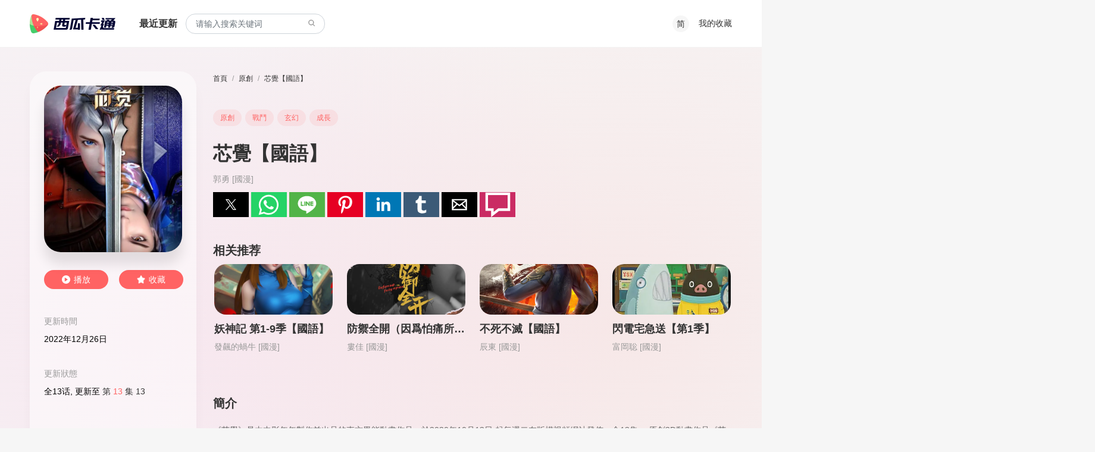

--- FILE ---
content_type: text/html; charset=utf-8
request_url: https://www.xgcartoon.com/detail/xinjueguoyu-guoyong
body_size: 20718
content:
<!doctype html>
<html ⚡ data-n-head-ssr lang="en" amp data-n-head="%7B%22lang%22:%7B%22ssr%22:%22en%22%7D,%22amp%22:%7B%22ssr%22:true%7D%7D">
<head>
    <meta data-n-head="ssr" charset="utf-8"><meta data-n-head="ssr" name="viewport" content="width=device-width, initial-scale=1.0, shrink-to-fit=no, maximum-scale=1.0, user-scalable=no"><meta data-n-head="ssr" name="format-detection" content="telephone=no"><meta data-n-head="ssr" data-hid="description" name="description" content="芯覺【國語】 郭勇作品，原創動漫，戰鬥動漫，玄幻動漫，成長動漫，高清卡通動漫免費在線看，盡在西瓜卡通。"><meta data-n-head="ssr" data-hid="keywords" name="keywords" content=""><title>🍚芯覺【國語】 免費高清卡通動漫在線看 - 西瓜卡通</title><link data-n-head="ssr" rel="apple-touch-icon" sizes="180x180" href="/xgct/icon/apple-touch-icon.png"><link data-n-head="ssr" rel="icon" type="image/x-icon" href="/xgct/icon/favicon.ico"><link data-n-head="ssr" rel="icon" type="image/png" sizes="16x16" href="/xgct/icon/favicon-16x16.png"><link data-n-head="ssr" rel="icon" type="image/png" sizes="32x32" href="/xgct/icon/favicon-32x32.png"><link data-n-head="ssr" rel="manifest" href="/xgct/icon/site.webmanifest"><link data-n-head="ssr" rel="mask-icon" href="/xgct/icon/safari-pinned-tab.svg" color="#5bbad5"><link data-n-head="ssr" rel="canonical" data-hid="canonical" href="https://www.xgcartoon.com/detail/xinjueguoyu-guoyong"><style amp-custom data-n-head="ssr" type="text/css" data-hid="amp-custom">.container{width:100%;padding-right:10px;padding-left:10px;margin-right:auto;margin-left:auto}@media(min-width: 576px){.container{max-width:540px}}@media(min-width: 768px){.container{max-width:720px}}@media(min-width: 992px){.container{max-width:960px}}@media(min-width: 1200px){.container{max-width:1200px}}.container-fluid,.container-xl,.container-lg,.container-md,.container-sm{width:100%;padding-right:10px;padding-left:10px;margin-right:auto;margin-left:auto}@media(min-width: 576px){.container-sm,.container{max-width:540px}}@media(min-width: 768px){.container-md,.container-sm,.container{max-width:720px}}@media(min-width: 992px){.container-lg,.container-md,.container-sm,.container{max-width:960px}}@media(min-width: 1200px){.container-xl,.container-lg,.container-md,.container-sm,.container{max-width:1200px}}.row{display:flex;flex-wrap:wrap;margin-right:-10px;margin-left:-10px}.no-gutters{margin-right:0;margin-left:0}.no-gutters>.col,.no-gutters>[class*=col-]{padding-right:0;padding-left:0}.col-xl,.col-xl-auto,.col-xl-12,.col-xl-11,.col-xl-10,.col-xl-9,.col-xl-8,.col-xl-7,.col-xl-6,.col-xl-5,.col-xl-4,.col-xl-3,.col-xl-2,.col-xl-1,.col-lg,.col-lg-auto,.col-lg-12,.col-lg-11,.col-lg-10,.col-lg-9,.col-lg-8,.col-lg-7,.col-lg-6,.col-lg-5,.col-lg-4,.col-lg-3,.col-lg-2,.col-lg-1,.col-md,.col-md-auto,.col-md-12,.col-md-11,.col-md-10,.col-md-9,.col-md-8,.col-md-7,.col-md-6,.col-md-5,.col-md-4,.col-md-3,.col-md-2,.col-md-1,.col-sm,.col-sm-auto,.col-sm-12,.col-sm-11,.col-sm-10,.col-sm-9,.col-sm-8,.col-sm-7,.col-sm-6,.col-sm-5,.col-sm-4,.col-sm-3,.col-sm-2,.col-sm-1,.col,.col-auto,.col-12,.col-11,.col-10,.col-9,.col-8,.col-7,.col-6,.col-5,.col-4,.col-3,.col-2,.col-1{position:relative;width:100%;padding-right:10px;padding-left:10px}.col{flex-basis:0;flex-grow:1;max-width:100%}.row-cols-1>*{flex:0 0 100%;max-width:100%}.row-cols-2>*{flex:0 0 50%;max-width:50%}.row-cols-3>*{flex:0 0 33.3333333333%;max-width:33.3333333333%}.row-cols-4>*{flex:0 0 25%;max-width:25%}.row-cols-5>*{flex:0 0 20%;max-width:20%}.row-cols-6>*{flex:0 0 16.6666666667%;max-width:16.6666666667%}.col-auto{flex:0 0 auto;width:auto;max-width:100%}.col-1{flex:0 0 8.3333333333%;max-width:8.3333333333%}.col-2{flex:0 0 16.6666666667%;max-width:16.6666666667%}.col-3{flex:0 0 25%;max-width:25%}.col-4{flex:0 0 33.3333333333%;max-width:33.3333333333%}.col-5{flex:0 0 41.6666666667%;max-width:41.6666666667%}.col-6{flex:0 0 50%;max-width:50%}.col-7{flex:0 0 58.3333333333%;max-width:58.3333333333%}.col-8{flex:0 0 66.6666666667%;max-width:66.6666666667%}.col-9{flex:0 0 75%;max-width:75%}.col-10{flex:0 0 83.3333333333%;max-width:83.3333333333%}.col-11{flex:0 0 91.6666666667%;max-width:91.6666666667%}.col-12{flex:0 0 100%;max-width:100%}.order-first{order:-1}.order-last{order:13}.order-0{order:0}.order-1{order:1}.order-2{order:2}.order-3{order:3}.order-4{order:4}.order-5{order:5}.order-6{order:6}.order-7{order:7}.order-8{order:8}.order-9{order:9}.order-10{order:10}.order-11{order:11}.order-12{order:12}.offset-1{margin-left:8.3333333333%}.offset-2{margin-left:16.6666666667%}.offset-3{margin-left:25%}.offset-4{margin-left:33.3333333333%}.offset-5{margin-left:41.6666666667%}.offset-6{margin-left:50%}.offset-7{margin-left:58.3333333333%}.offset-8{margin-left:66.6666666667%}.offset-9{margin-left:75%}.offset-10{margin-left:83.3333333333%}.offset-11{margin-left:91.6666666667%}@media(min-width: 576px){.col-sm{flex-basis:0;flex-grow:1;max-width:100%}.row-cols-sm-1>*{flex:0 0 100%;max-width:100%}.row-cols-sm-2>*{flex:0 0 50%;max-width:50%}.row-cols-sm-3>*{flex:0 0 33.3333333333%;max-width:33.3333333333%}.row-cols-sm-4>*{flex:0 0 25%;max-width:25%}.row-cols-sm-5>*{flex:0 0 20%;max-width:20%}.row-cols-sm-6>*{flex:0 0 16.6666666667%;max-width:16.6666666667%}.col-sm-auto{flex:0 0 auto;width:auto;max-width:100%}.col-sm-1{flex:0 0 8.3333333333%;max-width:8.3333333333%}.col-sm-2{flex:0 0 16.6666666667%;max-width:16.6666666667%}.col-sm-3{flex:0 0 25%;max-width:25%}.col-sm-4{flex:0 0 33.3333333333%;max-width:33.3333333333%}.col-sm-5{flex:0 0 41.6666666667%;max-width:41.6666666667%}.col-sm-6{flex:0 0 50%;max-width:50%}.col-sm-7{flex:0 0 58.3333333333%;max-width:58.3333333333%}.col-sm-8{flex:0 0 66.6666666667%;max-width:66.6666666667%}.col-sm-9{flex:0 0 75%;max-width:75%}.col-sm-10{flex:0 0 83.3333333333%;max-width:83.3333333333%}.col-sm-11{flex:0 0 91.6666666667%;max-width:91.6666666667%}.col-sm-12{flex:0 0 100%;max-width:100%}.order-sm-first{order:-1}.order-sm-last{order:13}.order-sm-0{order:0}.order-sm-1{order:1}.order-sm-2{order:2}.order-sm-3{order:3}.order-sm-4{order:4}.order-sm-5{order:5}.order-sm-6{order:6}.order-sm-7{order:7}.order-sm-8{order:8}.order-sm-9{order:9}.order-sm-10{order:10}.order-sm-11{order:11}.order-sm-12{order:12}.offset-sm-0{margin-left:0}.offset-sm-1{margin-left:8.3333333333%}.offset-sm-2{margin-left:16.6666666667%}.offset-sm-3{margin-left:25%}.offset-sm-4{margin-left:33.3333333333%}.offset-sm-5{margin-left:41.6666666667%}.offset-sm-6{margin-left:50%}.offset-sm-7{margin-left:58.3333333333%}.offset-sm-8{margin-left:66.6666666667%}.offset-sm-9{margin-left:75%}.offset-sm-10{margin-left:83.3333333333%}.offset-sm-11{margin-left:91.6666666667%}}@media(min-width: 768px){.col-md{flex-basis:0;flex-grow:1;max-width:100%}.row-cols-md-1>*{flex:0 0 100%;max-width:100%}.row-cols-md-2>*{flex:0 0 50%;max-width:50%}.row-cols-md-3>*{flex:0 0 33.3333333333%;max-width:33.3333333333%}.row-cols-md-4>*{flex:0 0 25%;max-width:25%}.row-cols-md-5>*{flex:0 0 20%;max-width:20%}.row-cols-md-6>*{flex:0 0 16.6666666667%;max-width:16.6666666667%}.col-md-auto{flex:0 0 auto;width:auto;max-width:100%}.col-md-1{flex:0 0 8.3333333333%;max-width:8.3333333333%}.col-md-2{flex:0 0 16.6666666667%;max-width:16.6666666667%}.col-md-3{flex:0 0 25%;max-width:25%}.col-md-4{flex:0 0 33.3333333333%;max-width:33.3333333333%}.col-md-5{flex:0 0 41.6666666667%;max-width:41.6666666667%}.col-md-6{flex:0 0 50%;max-width:50%}.col-md-7{flex:0 0 58.3333333333%;max-width:58.3333333333%}.col-md-8{flex:0 0 66.6666666667%;max-width:66.6666666667%}.col-md-9{flex:0 0 75%;max-width:75%}.col-md-10{flex:0 0 83.3333333333%;max-width:83.3333333333%}.col-md-11{flex:0 0 91.6666666667%;max-width:91.6666666667%}.col-md-12{flex:0 0 100%;max-width:100%}.order-md-first{order:-1}.order-md-last{order:13}.order-md-0{order:0}.order-md-1{order:1}.order-md-2{order:2}.order-md-3{order:3}.order-md-4{order:4}.order-md-5{order:5}.order-md-6{order:6}.order-md-7{order:7}.order-md-8{order:8}.order-md-9{order:9}.order-md-10{order:10}.order-md-11{order:11}.order-md-12{order:12}.offset-md-0{margin-left:0}.offset-md-1{margin-left:8.3333333333%}.offset-md-2{margin-left:16.6666666667%}.offset-md-3{margin-left:25%}.offset-md-4{margin-left:33.3333333333%}.offset-md-5{margin-left:41.6666666667%}.offset-md-6{margin-left:50%}.offset-md-7{margin-left:58.3333333333%}.offset-md-8{margin-left:66.6666666667%}.offset-md-9{margin-left:75%}.offset-md-10{margin-left:83.3333333333%}.offset-md-11{margin-left:91.6666666667%}}@media(min-width: 992px){.col-lg{flex-basis:0;flex-grow:1;max-width:100%}.row-cols-lg-1>*{flex:0 0 100%;max-width:100%}.row-cols-lg-2>*{flex:0 0 50%;max-width:50%}.row-cols-lg-3>*{flex:0 0 33.3333333333%;max-width:33.3333333333%}.row-cols-lg-4>*{flex:0 0 25%;max-width:25%}.row-cols-lg-5>*{flex:0 0 20%;max-width:20%}.row-cols-lg-6>*{flex:0 0 16.6666666667%;max-width:16.6666666667%}.col-lg-auto{flex:0 0 auto;width:auto;max-width:100%}.col-lg-1{flex:0 0 8.3333333333%;max-width:8.3333333333%}.col-lg-2{flex:0 0 16.6666666667%;max-width:16.6666666667%}.col-lg-3{flex:0 0 25%;max-width:25%}.col-lg-4{flex:0 0 33.3333333333%;max-width:33.3333333333%}.col-lg-5{flex:0 0 41.6666666667%;max-width:41.6666666667%}.col-lg-6{flex:0 0 50%;max-width:50%}.col-lg-7{flex:0 0 58.3333333333%;max-width:58.3333333333%}.col-lg-8{flex:0 0 66.6666666667%;max-width:66.6666666667%}.col-lg-9{flex:0 0 75%;max-width:75%}.col-lg-10{flex:0 0 83.3333333333%;max-width:83.3333333333%}.col-lg-11{flex:0 0 91.6666666667%;max-width:91.6666666667%}.col-lg-12{flex:0 0 100%;max-width:100%}.order-lg-first{order:-1}.order-lg-last{order:13}.order-lg-0{order:0}.order-lg-1{order:1}.order-lg-2{order:2}.order-lg-3{order:3}.order-lg-4{order:4}.order-lg-5{order:5}.order-lg-6{order:6}.order-lg-7{order:7}.order-lg-8{order:8}.order-lg-9{order:9}.order-lg-10{order:10}.order-lg-11{order:11}.order-lg-12{order:12}.offset-lg-0{margin-left:0}.offset-lg-1{margin-left:8.3333333333%}.offset-lg-2{margin-left:16.6666666667%}.offset-lg-3{margin-left:25%}.offset-lg-4{margin-left:33.3333333333%}.offset-lg-5{margin-left:41.6666666667%}.offset-lg-6{margin-left:50%}.offset-lg-7{margin-left:58.3333333333%}.offset-lg-8{margin-left:66.6666666667%}.offset-lg-9{margin-left:75%}.offset-lg-10{margin-left:83.3333333333%}.offset-lg-11{margin-left:91.6666666667%}}@media(min-width: 1200px){.col-xl{flex-basis:0;flex-grow:1;max-width:100%}.row-cols-xl-1>*{flex:0 0 100%;max-width:100%}.row-cols-xl-2>*{flex:0 0 50%;max-width:50%}.row-cols-xl-3>*{flex:0 0 33.3333333333%;max-width:33.3333333333%}.row-cols-xl-4>*{flex:0 0 25%;max-width:25%}.row-cols-xl-5>*{flex:0 0 20%;max-width:20%}.row-cols-xl-6>*{flex:0 0 16.6666666667%;max-width:16.6666666667%}.col-xl-auto{flex:0 0 auto;width:auto;max-width:100%}.col-xl-1{flex:0 0 8.3333333333%;max-width:8.3333333333%}.col-xl-2{flex:0 0 16.6666666667%;max-width:16.6666666667%}.col-xl-3{flex:0 0 25%;max-width:25%}.col-xl-4{flex:0 0 33.3333333333%;max-width:33.3333333333%}.col-xl-5{flex:0 0 41.6666666667%;max-width:41.6666666667%}.col-xl-6{flex:0 0 50%;max-width:50%}.col-xl-7{flex:0 0 58.3333333333%;max-width:58.3333333333%}.col-xl-8{flex:0 0 66.6666666667%;max-width:66.6666666667%}.col-xl-9{flex:0 0 75%;max-width:75%}.col-xl-10{flex:0 0 83.3333333333%;max-width:83.3333333333%}.col-xl-11{flex:0 0 91.6666666667%;max-width:91.6666666667%}.col-xl-12{flex:0 0 100%;max-width:100%}.order-xl-first{order:-1}.order-xl-last{order:13}.order-xl-0{order:0}.order-xl-1{order:1}.order-xl-2{order:2}.order-xl-3{order:3}.order-xl-4{order:4}.order-xl-5{order:5}.order-xl-6{order:6}.order-xl-7{order:7}.order-xl-8{order:8}.order-xl-9{order:9}.order-xl-10{order:10}.order-xl-11{order:11}.order-xl-12{order:12}.offset-xl-0{margin-left:0}.offset-xl-1{margin-left:8.3333333333%}.offset-xl-2{margin-left:16.6666666667%}.offset-xl-3{margin-left:25%}.offset-xl-4{margin-left:33.3333333333%}.offset-xl-5{margin-left:41.6666666667%}.offset-xl-6{margin-left:50%}.offset-xl-7{margin-left:58.3333333333%}.offset-xl-8{margin-left:66.6666666667%}.offset-xl-9{margin-left:75%}.offset-xl-10{margin-left:83.3333333333%}.offset-xl-11{margin-left:91.6666666667%}}.flex-row{flex-direction:row}.flex-column{flex-direction:column}.flex-row-reverse{flex-direction:row-reverse}.flex-column-reverse{flex-direction:column-reverse}.flex-wrap{flex-wrap:wrap}.flex-nowrap{flex-wrap:nowrap}.flex-wrap-reverse{flex-wrap:wrap-reverse}.flex-fill{flex:1 1 auto}.flex-grow-0{flex-grow:0}.flex-grow-1{flex-grow:1}.flex-shrink-0{flex-shrink:0}.flex-shrink-1{flex-shrink:1}.justify-content-start{justify-content:flex-start}.justify-content-end{justify-content:flex-end}.justify-content-center{justify-content:center}.justify-content-between{justify-content:space-between}.justify-content-around{justify-content:space-around}.align-items-start{align-items:flex-start}.align-items-end{align-items:flex-end}.align-items-center{align-items:center}.align-items-baseline{align-items:baseline}.align-items-stretch{align-items:stretch}.align-content-start{align-content:flex-start}.align-content-end{align-content:flex-end}.align-content-center{align-content:center}.align-content-between{align-content:space-between}.align-content-around{align-content:space-around}.align-content-stretch{align-content:stretch}.align-self-auto{align-self:auto}.align-self-start{align-self:flex-start}.align-self-end{align-self:flex-end}.align-self-center{align-self:center}.align-self-baseline{align-self:baseline}.align-self-stretch{align-self:stretch}@media(min-width: 576px){.flex-sm-row{flex-direction:row}.flex-sm-column{flex-direction:column}.flex-sm-row-reverse{flex-direction:row-reverse}.flex-sm-column-reverse{flex-direction:column-reverse}.flex-sm-wrap{flex-wrap:wrap}.flex-sm-nowrap{flex-wrap:nowrap}.flex-sm-wrap-reverse{flex-wrap:wrap-reverse}.flex-sm-fill{flex:1 1 auto}.flex-sm-grow-0{flex-grow:0}.flex-sm-grow-1{flex-grow:1}.flex-sm-shrink-0{flex-shrink:0}.flex-sm-shrink-1{flex-shrink:1}.justify-content-sm-start{justify-content:flex-start}.justify-content-sm-end{justify-content:flex-end}.justify-content-sm-center{justify-content:center}.justify-content-sm-between{justify-content:space-between}.justify-content-sm-around{justify-content:space-around}.align-items-sm-start{align-items:flex-start}.align-items-sm-end{align-items:flex-end}.align-items-sm-center{align-items:center}.align-items-sm-baseline{align-items:baseline}.align-items-sm-stretch{align-items:stretch}.align-content-sm-start{align-content:flex-start}.align-content-sm-end{align-content:flex-end}.align-content-sm-center{align-content:center}.align-content-sm-between{align-content:space-between}.align-content-sm-around{align-content:space-around}.align-content-sm-stretch{align-content:stretch}.align-self-sm-auto{align-self:auto}.align-self-sm-start{align-self:flex-start}.align-self-sm-end{align-self:flex-end}.align-self-sm-center{align-self:center}.align-self-sm-baseline{align-self:baseline}.align-self-sm-stretch{align-self:stretch}}@media(min-width: 768px){.flex-md-row{flex-direction:row}.flex-md-column{flex-direction:column}.flex-md-row-reverse{flex-direction:row-reverse}.flex-md-column-reverse{flex-direction:column-reverse}.flex-md-wrap{flex-wrap:wrap}.flex-md-nowrap{flex-wrap:nowrap}.flex-md-wrap-reverse{flex-wrap:wrap-reverse}.flex-md-fill{flex:1 1 auto}.flex-md-grow-0{flex-grow:0}.flex-md-grow-1{flex-grow:1}.flex-md-shrink-0{flex-shrink:0}.flex-md-shrink-1{flex-shrink:1}.justify-content-md-start{justify-content:flex-start}.justify-content-md-end{justify-content:flex-end}.justify-content-md-center{justify-content:center}.justify-content-md-between{justify-content:space-between}.justify-content-md-around{justify-content:space-around}.align-items-md-start{align-items:flex-start}.align-items-md-end{align-items:flex-end}.align-items-md-center{align-items:center}.align-items-md-baseline{align-items:baseline}.align-items-md-stretch{align-items:stretch}.align-content-md-start{align-content:flex-start}.align-content-md-end{align-content:flex-end}.align-content-md-center{align-content:center}.align-content-md-between{align-content:space-between}.align-content-md-around{align-content:space-around}.align-content-md-stretch{align-content:stretch}.align-self-md-auto{align-self:auto}.align-self-md-start{align-self:flex-start}.align-self-md-end{align-self:flex-end}.align-self-md-center{align-self:center}.align-self-md-baseline{align-self:baseline}.align-self-md-stretch{align-self:stretch}}@media(min-width: 992px){.flex-lg-row{flex-direction:row}.flex-lg-column{flex-direction:column}.flex-lg-row-reverse{flex-direction:row-reverse}.flex-lg-column-reverse{flex-direction:column-reverse}.flex-lg-wrap{flex-wrap:wrap}.flex-lg-nowrap{flex-wrap:nowrap}.flex-lg-wrap-reverse{flex-wrap:wrap-reverse}.flex-lg-fill{flex:1 1 auto}.flex-lg-grow-0{flex-grow:0}.flex-lg-grow-1{flex-grow:1}.flex-lg-shrink-0{flex-shrink:0}.flex-lg-shrink-1{flex-shrink:1}.justify-content-lg-start{justify-content:flex-start}.justify-content-lg-end{justify-content:flex-end}.justify-content-lg-center{justify-content:center}.justify-content-lg-between{justify-content:space-between}.justify-content-lg-around{justify-content:space-around}.align-items-lg-start{align-items:flex-start}.align-items-lg-end{align-items:flex-end}.align-items-lg-center{align-items:center}.align-items-lg-baseline{align-items:baseline}.align-items-lg-stretch{align-items:stretch}.align-content-lg-start{align-content:flex-start}.align-content-lg-end{align-content:flex-end}.align-content-lg-center{align-content:center}.align-content-lg-between{align-content:space-between}.align-content-lg-around{align-content:space-around}.align-content-lg-stretch{align-content:stretch}.align-self-lg-auto{align-self:auto}.align-self-lg-start{align-self:flex-start}.align-self-lg-end{align-self:flex-end}.align-self-lg-center{align-self:center}.align-self-lg-baseline{align-self:baseline}.align-self-lg-stretch{align-self:stretch}}@media(min-width: 1200px){.flex-xl-row{flex-direction:row}.flex-xl-column{flex-direction:column}.flex-xl-row-reverse{flex-direction:row-reverse}.flex-xl-column-reverse{flex-direction:column-reverse}.flex-xl-wrap{flex-wrap:wrap}.flex-xl-nowrap{flex-wrap:nowrap}.flex-xl-wrap-reverse{flex-wrap:wrap-reverse}.flex-xl-fill{flex:1 1 auto}.flex-xl-grow-0{flex-grow:0}.flex-xl-grow-1{flex-grow:1}.flex-xl-shrink-0{flex-shrink:0}.flex-xl-shrink-1{flex-shrink:1}.justify-content-xl-start{justify-content:flex-start}.justify-content-xl-end{justify-content:flex-end}.justify-content-xl-center{justify-content:center}.justify-content-xl-between{justify-content:space-between}.justify-content-xl-around{justify-content:space-around}.align-items-xl-start{align-items:flex-start}.align-items-xl-end{align-items:flex-end}.align-items-xl-center{align-items:center}.align-items-xl-baseline{align-items:baseline}.align-items-xl-stretch{align-items:stretch}.align-content-xl-start{align-content:flex-start}.align-content-xl-end{align-content:flex-end}.align-content-xl-center{align-content:center}.align-content-xl-between{align-content:space-between}.align-content-xl-around{align-content:space-around}.align-content-xl-stretch{align-content:stretch}.align-self-xl-auto{align-self:auto}.align-self-xl-start{align-self:flex-start}.align-self-xl-end{align-self:flex-end}.align-self-xl-center{align-self:center}.align-self-xl-baseline{align-self:baseline}.align-self-xl-stretch{align-self:stretch}}.form-control{display:block;width:100%;height:calc(2em + 0.35rem + 2px);padding:.175rem .75rem;font-size:1rem;font-weight:400;line-height:2;color:#495057;background-color:#fff;background-clip:padding-box;border:1px solid #ced4da;border-radius:16px;transition:border-color .15s ease-in-out,box-shadow .15s ease-in-out}@media(prefers-reduced-motion: reduce){.form-control{transition:none}}.form-control::-ms-expand{background-color:transparent;border:0}.form-control:-moz-focusring{color:transparent;text-shadow:0 0 0 #495057}.form-control:focus{color:#495057;background-color:#fff;border-color:#ff6363;outline:0}.form-control::placeholder{color:#6c757d;opacity:1}.form-control:disabled,.form-control[readonly]{background-color:#e9ecef;opacity:1}select.form-control:focus::-ms-value{color:#495057;background-color:#fff}.form-control-file,.form-control-range{display:block;width:100%}.col-form-label{padding-top:calc(0.175rem + 1px);padding-bottom:calc(0.175rem + 1px);margin-bottom:0;font-size:inherit;line-height:2}.col-form-label-lg{padding-top:calc(0.5rem + 1px);padding-bottom:calc(0.5rem + 1px);font-size:1.25rem;line-height:1.5}.col-form-label-sm{padding-top:calc(0.25rem + 1px);padding-bottom:calc(0.25rem + 1px);font-size:0.875rem;line-height:1.5}.form-control-plaintext{display:block;width:100%;padding:.175rem 0;margin-bottom:0;font-size:1rem;line-height:2;color:#212529;background-color:transparent;border:solid transparent;border-width:1px 0}.form-control-plaintext.form-control-sm,.form-control-plaintext.form-control-lg{padding-right:0;padding-left:0}.form-control-sm{height:calc(1.5em + 0.5rem + 2px);padding:.25rem .5rem;font-size:0.875rem;line-height:1.5;border-radius:.2rem}.form-control-lg{height:calc(1.5em + 1rem + 2px);padding:.5rem 1rem;font-size:1.25rem;line-height:1.5;border-radius:.3rem}select.form-control[size],select.form-control[multiple]{height:auto}textarea.form-control{height:auto}.form-group{margin-bottom:1rem}.form-text{display:block;margin-top:.25rem}.form-row{display:flex;flex-wrap:wrap;margin-right:-5px;margin-left:-5px}.form-row>.col,.form-row>[class*=col-]{padding-right:5px;padding-left:5px}.form-check{position:relative;display:block;padding-left:1.25rem}.form-check-input{position:absolute;margin-top:.3rem;margin-left:-1.25rem}.form-check-input[disabled]~.form-check-label,.form-check-input:disabled~.form-check-label{color:#6c757d}.form-check-label{margin-bottom:0}.form-check-inline{display:inline-flex;align-items:center;padding-left:0;margin-right:.75rem}.form-check-inline .form-check-input{position:static;margin-top:0;margin-right:.3125rem;margin-left:0}.form-inline{display:flex;flex-flow:row wrap;align-items:center}.form-inline .form-check{width:100%}@media(min-width: 576px){.form-inline label{display:flex;align-items:center;justify-content:center;margin-bottom:0}.form-inline .form-group{display:flex;flex:0 0 auto;flex-flow:row wrap;align-items:center;margin-bottom:0}.form-inline .form-control{display:inline-block;width:auto;vertical-align:middle}.form-inline .form-control-plaintext{display:inline-block}.form-inline .input-group,.form-inline .custom-select{width:auto}.form-inline .form-check{display:flex;align-items:center;justify-content:center;width:auto;padding-left:0}.form-inline .form-check-input{position:relative;flex-shrink:0;margin-top:0;margin-right:.25rem;margin-left:0}.form-inline .custom-control{align-items:center;justify-content:center}.form-inline .custom-control-label{margin-bottom:0}}.modal-open{overflow:hidden}.modal-open .modal{overflow-x:hidden;overflow-y:auto}.modal{position:fixed;top:0;left:0;z-index:1050;display:none;width:100%;height:100%;overflow:hidden;outline:0}.modal-dialog{position:relative;width:auto;margin:.5rem;pointer-events:none}.modal.fade .modal-dialog{transition:transform .3s ease-out;transform:translate(0, -50px)}@media(prefers-reduced-motion: reduce){.modal.fade .modal-dialog{transition:none}}.modal.show .modal-dialog{transform:none}.modal.modal-static .modal-dialog{transform:scale(1.02)}.modal-dialog-scrollable{display:flex;max-height:calc(100% - 1rem)}.modal-dialog-scrollable .modal-content{max-height:calc(100vh - 1rem);overflow:hidden}.modal-dialog-scrollable .modal-header,.modal-dialog-scrollable .modal-footer{flex-shrink:0}.modal-dialog-scrollable .modal-body{overflow-y:auto}.modal-dialog-centered{display:flex;align-items:center;min-height:calc(100% - 1rem)}.modal-dialog-centered::before{display:block;height:calc(100vh - 1rem);content:""}.modal-dialog-centered.modal-dialog-scrollable{flex-direction:column;justify-content:center;height:100%}.modal-dialog-centered.modal-dialog-scrollable .modal-content{max-height:none}.modal-dialog-centered.modal-dialog-scrollable::before{content:none}.modal-content{position:relative;display:flex;flex-direction:column;width:100%;pointer-events:auto;background-color:#fff;background-clip:padding-box;border:1px solid rgba(0,0,0,.2);border-radius:.3rem;outline:0}.modal-backdrop{position:fixed;top:0;left:0;z-index:1040;width:100vw;height:100vh;background-color:#000}.modal-backdrop.fade{opacity:0}.modal-backdrop.show{opacity:.5}.modal-header{display:flex;align-items:flex-start;justify-content:space-between;padding:1rem 1rem;border-bottom:1px solid #dee2e6;border-top-left-radius:calc(0.3rem - 1px);border-top-right-radius:calc(0.3rem - 1px)}.modal-header .close{padding:1rem 1rem;margin:-1rem -1rem -1rem auto}.modal-title{margin-bottom:0;line-height:2}.modal-body{position:relative;flex:1 1 auto;padding:1rem}.modal-footer{display:flex;flex-wrap:wrap;align-items:center;justify-content:flex-end;padding:.75rem;border-top:1px solid #dee2e6;border-bottom-right-radius:calc(0.3rem - 1px);border-bottom-left-radius:calc(0.3rem - 1px)}.modal-footer>*{margin:.25rem}.modal-scrollbar-measure{position:absolute;top:-9999px;width:50px;height:50px;overflow:scroll}@media(min-width: 576px){.modal-dialog{max-width:500px;margin:1.75rem auto}.modal-dialog-scrollable{max-height:calc(100% - 3.5rem)}.modal-dialog-scrollable .modal-content{max-height:calc(100vh - 3.5rem)}.modal-dialog-centered{min-height:calc(100% - 3.5rem)}.modal-dialog-centered::before{height:calc(100vh - 3.5rem)}.modal-sm{max-width:300px}}@media(min-width: 992px){.modal-lg,.modal-xl{max-width:800px}}@media(min-width: 1200px){.modal-xl{max-width:1140px}}body{font:14px PingFang SC,Helvetica Neue,Helvetica,微软雅黑,Tahoma,Arial,sans-serif;background:#f6f6f6;margin:0}html{box-sizing:border-box;-ms-overflow-style:scrollbar;font-size:14px}:root{--secondary-color: #999;--title-color: #333;--warning-color: #FFD24C;--color-primary: #FF6363;--gray: #b9bec1}*,*::before,*::after{box-sizing:inherit}a{color:#333;text-decoration:none}a:hover{color:#ff6363}.container{min-width:375px}.mb12{margin-bottom:12px}.text-truncate{overflow:hidden;text-overflow:ellipsis;white-space:nowrap}.h1{font-style:normal;font-weight:600;font-size:32px;line-height:45px;margin:0;padding:0}.h3{font-weight:600;font-size:18px;line-height:22px;color:#333;margin:0;padding:0}.h2{font-weight:600;font-size:20px;line-height:28px;color:#666;margin:0;padding:0}.fb600{font-weight:600}.fs16{font-size:16px}.fs20{font-size:20px}.br20{border-radius:20px}.hr{width:100%;height:1px;background:#ddd}.mt42{margin-top:42px}.mt-auto{margin-top:auto}.headers{background:#fff;box-shadow:inset 0px -1px 0px rgba(0,0,0,.05);height:80px;position:relative;z-index:300}.headers-box{height:80px;display:flex;align-items:center}.headers-box .logo{width:144px;height:32px;margin-right:40px;display:block;background:url("/xgct/img/logo.png") no-repeat transparent;background-size:cover;text-indent:-9999999px}.headers-box .right{flex:1;display:flex;justify-content:flex-end;align-items:center}.headers-box .line{display:inline-block;width:16px}.headers .lang-switch{width:28px;height:28px;font-size:14px;line-height:28px;border-radius:50%;background:#f6f6f6;color:#666;text-align:center;text-decoration:none}.headers .lang-switch:hover{background:#ff6363;color:#fff}.headers .lang-switch:hover>a{color:#fff}.search-box{display:flex;flex-direction:row;align-items:center;position:relative;width:400px}@media(max-width: 991.98px){.search-box{display:none}}.search-box-btn{width:28px;height:28px;font-size:14px;border-radius:50%;background:#f6f6f6;text-align:center;line-height:32px;display:none;cursor:pointer}@media(max-width: 991.98px){.search-box-btn{display:block}}.search-box form{position:relative}.search-box input{padding:8px 46px 8px 16px}.search-box button{background:transparent;border:none;position:absolute;cursor:pointer;width:24px;height:24px;top:6px;right:11px}.form-control{display:block;width:100%;height:calc(2em + 0.35rem + 2px);padding:.175rem .75rem;font-size:1rem;font-weight:400;line-height:2;color:#495057;background-color:#fff;background-clip:padding-box;border:1px solid #ced4da;border-radius:16px;transition:border-color .15s ease-in-out,box-shadow .15s ease-in-out}@media(prefers-reduced-motion: reduce){.form-control{transition:none}}.form-control::-ms-expand{background-color:transparent;border:0}.form-control:-moz-focusring{color:transparent;text-shadow:0 0 0 #495057}.form-control:focus{color:#495057;background-color:#fff;border-color:#ff6363;outline:0}.form-control::placeholder{color:#6c757d;opacity:1}.form-control:disabled,.form-control[readonly]{background-color:#e9ecef;opacity:1}.search-fixed-box{display:none;width:90%}@media(max-width: 991.98px){.search-fixed-box{display:block}}.search-fixed-box button{top:6px}#searchModalForm{position:absolute;top:0;width:100%;background:#fff;left:0}.popular-search-list{display:flex;margin:6px 0 20px;z-index:101}.popular-search-list>div{width:72px}.popular-search-list>ul{flex:1}.popular-search-list li{float:left}.popular-search-list>ul,.popular-search-list li{list-style:none;margin:0;padding:0}.popular-search-list li+li{margin-left:12px}.index{position:relative}.index-tab,.index-category,.index-hot{z-index:100;position:relative}.index-tab{margin-bottom:12px;margin-left:-6px}.index-carousel{position:relative;z-index:100}.index-carousel-box{margin-right:20px;position:relative;border-radius:28px}@media(max-width: 991.98px){.index-carousel-box{margin-right:0}}.index-carousel-box amp-base-carousel{border-radius:28px;z-index:0}.index-carousel-box__overlay{position:absolute;bottom:-20px;left:0;width:100%;height:160px;z-index:101;background:linear-gradient(180deg, rgba(0, 0, 0, 0) 0%, rgba(0, 0, 0, 0.1) 33.85%, rgba(0, 0, 0, 0.3) 63.54%, rgba(0, 0, 0, 0.5) 100%);border-radius:0px 0px 28px 28px}.index-carousel-box .author{margin-top:18px;line-height:22px;font-size:12px;color:#fff}.index-carousel-box .title{color:#fff;font-size:24px;line-height:1.5;font-weight:600;margin:16px 0}.index-carousel-box .desc{color:#fff;font-weight:400;font-size:12px;line-height:22px;height:22px;overflow:hidden;text-overflow:ellipsis;white-space:nowrap}.index-carousel-controls{position:absolute;bottom:5px;right:10px}.index-carousel-controls .btn{background:#fff;width:26px;height:26px;border-radius:50%;line-height:24px;padding:0;color:#ff6363;stroke:#ff6363}.index-carousel .slide>amp-img>img{object-fit:cover}.index-carousel .caption{position:absolute;bottom:0;left:0;right:0;z-index:110;padding:40px;margin-bottom:-20px}@media(max-width: 991.98px){.index-carousel .caption{left:-26px;bottom:-26px}}.index-carousel .carousel-prev,.index-carousel .carousel-next{display:none}.index-popular-search{background:rgba(255,255,255,.5);box-shadow:0px 20px 20px rgba(0,0,0,.03);border-radius:28px}.index-popular-search__header{padding:24px 24px 6px;display:flex;justify-content:space-between}.index-popular-search__header>.more{display:flex;align-items:center;justify-content:center;stroke:var(--color-primary);width:28px;height:28px;background:rgba(255,99,99,.05);border-radius:50%;transition:.1s ease-in-out}.index-popular-search__header>.more>svg{width:24px;height:24px}.index__overlay{position:absolute;width:1600px;height:1600px;left:50%;top:-258px;margin-left:-400px;background:radial-gradient(50% 50% at 50% 50%, #FF6363 0%, rgba(255, 99, 99, 0) 100%);opacity:.1;z-index:1}@media(max-width: 1199.98px){.index__overlay{display:none}}.index__overlay-bottom{position:absolute;width:1600px;height:1600px;left:50%;bottom:100px;margin-left:-1200px;background:radial-gradient(50% 50% at 50% 50%, #FF63B7 0%, rgba(255, 99, 183, 0) 100%);opacity:.1;z-index:1}@media(max-width: 1199.98px){.index__overlay-bottom{display:none}}.index-hot{margin-top:40px}@media(max-width: 991.98px){.index-hot>amp-base-carousel{height:500px}}@media(max-width: 767.98px){.index-hot>amp-base-carousel{height:420px}}@media(max-width: 575.98px){.index-hot>amp-base-carousel{height:420px}}.index-hot h2{font-weight:600;font-size:20px;line-height:28px;color:#666}.index-hot-item{transition:.1s ease-in-out;padding:0;margin-bottom:20px}.index-hot-item:hover{background:rgba(255,255,255,.5);box-shadow:0px 20px 20px rgba(0,0,0,.03);border-radius:24px}.index-hot-item .box{padding:12px}.index-hot-item .title{display:flex;justify-content:space-between;flex-direction:row;align-items:center;height:24px;margin-bottom:10px}.index-hot-item .cover{display:block}.index-hot-item .cover:hover img{transform:scale(1.2)}.index-hot-item .cover>amp-img{border-radius:20px}.index-hot-item .cover>amp-img>img{object-fit:cover;transition:.1s ease-in-out}.index-hot-item .info{color:#999;display:flex;justify-content:space-between}.index-category{margin-top:20px}.index-category .box{padding:24px;background:#fff;box-shadow:0px 20px 20px rgba(0,0,0,.03);border-radius:28px}.index-category .head{cursor:default;display:flex;justify-content:space-between}.index-category .head>.more{display:flex;align-items:center;justify-content:center;stroke:var(--color-primary);color:var(--color-primary);width:28px;height:28px;background:rgba(255,99,99,.05);border-radius:50%;transition:.1s ease-in-out}.index-category .head>.more:hover{background:#ff6363;stroke:#fff}.index-category .head>.more>svg{width:24px;height:24px}.index-category .topicitem{padding:24px;border-radius:0;margin:0 -24px}.index-category .top-item{position:relative;margin:16px 0}.index-category .top-item .info{position:absolute;z-index:110;left:0;bottom:0;width:100%;color:#fff;padding:20px}.index-category .top-item__mask{position:absolute;left:0;bottom:0;background:linear-gradient(180deg, rgba(0, 0, 0, 0) 0%, rgba(0, 0, 0, 0.1) 33.85%, rgba(0, 0, 0, 0.3) 63.54%, rgba(0, 0, 0, 0.5) 100%);border-radius:0px 0px 20px 20px;width:100%;height:80px;z-index:109}.index-category .top-item .title{color:#fff;padding-bottom:8px;text-shadow:0px 2px 2px rgba(0,0,0,.2)}.index-category .top-item:hover img{transform:scale(1.2)}.index-category .top-item amp-img>img{object-fit:cover;transition:.1s ease-in-out}.index-category .item{display:flex}.topicitem{padding:24px;border-radius:28px;margin:0}@media(max-width: 1199.98px){.topicitem{padding:11px 12px}}.topicitem:hover{background:rgba(255,99,99,.1)}.topicitem .topic-img{padding-left:0;padding-right:16px}.topicitem .topic-img>amp-img{border-radius:12px}.topicitem .topic-img>amp-img>img{object-fit:cover;border-radius:12px}.topicitem .topic-info{padding-left:0}.topicitem .topic-info *{margin:0;padding:0}.topicitem .topic-info h2{font-weight:600;font-size:18px;line-height:22px;color:#333;margin:0 0 6px;padding:0}.topicitem .topic-info p{font-weight:400;font-size:14px;line-height:20px;color:#999;margin:3px 0}.topicitem .topic-info p span{color:#ff6363}.topicitem .topic-tag{display:flex;align-items:flex-start;flex-direction:row-reverse;padding-right:0}@media(max-width: 1199.98px){.topicitem .topic-tag{display:none}}.catelog{margin-bottom:40px}.catelog .topic-img>amp-img{border-radius:20px}.today>amp-img>img{border-radius:8px}.hot-search__content{padding:0 0 12px}.hot-search__content a{width:calc(100% - 24px);white-space:normal;display:flex;cursor:pointer;padding:7.5px 8px;border-radius:28px;margin:0 12px;box-sizing:border-box}.hot-search__content a:hover{background:rgba(255,99,99,.1)}.hot-search-item__index{margin-right:8px;display:inline-block;width:24px;text-align:center;flex-shrink:0}.hot-search-item__gap{flex:1;min-width:8px}.hot-search-item__right{width:36px;text-align:center;display:flex;justify-content:center}.hot-search-item__trend-icon{vertical-align:middle;color:#999;width:10px;height:18px;float:right;display:block;font-size:9px;padding-right:12px}.hot-search-item__trend-icon.down{background:url(/xgct/img/down.png) no-repeat center left;color:#5fa016}.hot-search-item__trend-icon.up{color:#ee6304;background:url(/xgct/img/up.png) no-repeat center left}.hot-search-item__trend-icon.stay{background:url(/xgct/img/stay.png) no-repeat center left}@font-face{font-family:rate-number-font;src:url([data-uri]) format("woff2"),url([data-uri]) format("woff"),url([data-uri]) format("truetype")}.rate-number-font{font-family:rate-number-font;-webkit-font-smoothing:antialiased}.gray{color:var(--gray)}.hot{color:var(--color-primary)}#classify{margin-top:40px;min-height:1200px}.filter{margin-bottom:34px}.filter-head{margin-bottom:20px;display:flex;align-items:center}.filter-item{margin-left:-6px}.topic-list-box{transition:.1s ease-in-out}.topic-list-box:hover{transform:scale(1.05)}.topic-list-item{box-shadow:0px 20px 20px rgba(0,0,0,.03)}.topic-list-item__cover{position:relative}.topic-list-item__cover>amp-img{border-radius:28px 28px 0px 0px;background:rgba(255,255,255,.5);z-index:100}.topic-list-item__cover>amp-img>img{object-fit:cover}.topic-list-item__cover .topic-tag{position:absolute;bottom:6px;left:6px;width:100%;overflow:hidden;z-index:102;height:24px}.topic-list-item__cover .topic-tag .tag{background:rgba(0,0,0,.5);color:#fff}.topic-list-item__mask{background:linear-gradient(180deg, rgba(0, 0, 0, 0) 0%, rgba(0, 0, 0, 0.1) 33.85%, rgba(0, 0, 0, 0.3) 63.54%, rgba(0, 0, 0, 0.5) 100%);position:absolute;bottom:0;left:0;width:100%;height:120px;z-index:101}.topic-list-item__info{background:rgba(255,255,255,.5);margin-bottom:20px;border-radius:0px 0px 28px 28px;padding:12px}.topic-list-item__info>.h3{overflow:hidden;text-overflow:ellipsis;display:-webkit-box;-webkit-line-clamp:4;-webkit-box-orient:vertical;font-size:16px;height:88px}.topic-list-item__desc{line-height:1.5;overflow:hidden;display:-webkit-box;display:-moz-box;-webkit-box-orient:vertical;-webkit-line-clamp:3;-moz-box-orient:vertical;height:74px;padding-top:12px}.tag{color:#fff;font-size:12px;line-height:1.5;padding:3px 12px;background:rgba(255,255,255,.3);border-radius:16px;display:inline-block;cursor:default}.tag-big{padding:7.5px 12px}.tag-primary{background:#ff6363}.tag-secondary{background:rgba(255,99,99,.1);color:#ff6363}.tag-night{background:rgba(0,0,0,.3)}.tag+.tag{margin-left:6px}.btn{display:inline-block;font-weight:400;color:#999;text-align:center;vertical-align:middle;cursor:pointer;user-select:none;background-color:transparent;border:1px solid transparent;border-radius:16px;padding:6px 12px;line-height:18px;margin:6px}.btn.active{color:#fff;background:#ff6363}.btn:hover{color:#ff6363;background:rgba(255,99,99,.1)}.btn-circle{border-radius:50%;padding:12px}.btn-base{background:var(--color-primary)}.btn-warning{background:var(--warning-color)}.btn-block{display:block;width:100%}.btn-block+.btn-block{margin-top:.5rem}.detail{margin:40px auto;overflow:hidden}.detail-sider{background:rgba(255,255,255,.5);box-shadow:0px 20px 20px rgba(0,0,0,.03);border-radius:28px;min-height:1200px;padding:24px;position:relative;z-index:100}@media(max-width: 991.98px){.detail-sider{min-height:auto;margin-bottom:40px}}.detail-sider>amp-img{border-radius:28px;z-index:101;box-shadow:0px 20px 20px rgba(0,0,0,.1)}.detail-sider>amp-img>img{object-fit:cover}.detail-sider-btns{margin-top:24px;display:flex;justify-content:center}.detail-sider-btns .btn{width:108px;color:#fff;display:flex;align-content:flex-end;align-items:center;justify-content:center;margin:6px auto}.detail-sider-btns .btn:hover{background:#e43c46}.detail-sider-btns span{padding-left:6px}.detail-sider-btns .btn-warning{color:#000}.detail-sider__mask{position:absolute;width:187.11px;height:256px;left:17px;top:40px;background:#ddd;filter:blur(20px);border-radius:28px;z-index:101}@media(max-width: 991.98px){.detail-sider__mask{width:120px}}.detail-right{position:relative;z-index:100;padding-left:8px}@media(max-width: 1199.98px){.detail-right{padding-left:0}}@media(max-width: 767.98px){.detail-right .breadcrumb{display:none}}.detail-right__tags{margin-top:40px}.detail-right__tags .tag{padding:5px 12px}.detail-right__title{margin-top:24px}.detail-right__desc p{margin-top:24px;color:#666;font-size:14px;line-height:1.5;height:128px;overflow:hidden}.detail-right__volumes .chapter-box{padding:10px}.breadcrumb{display:flex;flex-wrap:wrap;font-size:12px;list-style:none;color:#999;padding:0;margin:0;align-content:center;justify-content:flex-start;align-items:center}.breadcrumb-item.active{color:#333}.breadcrumb-item+.breadcrumb-item{padding-left:8px;height:24px;line-height:24px}.breadcrumb-item+.breadcrumb-item::before{float:left;padding-right:8px;color:#999;content:"/"}.volume-title{color:var(--color-primary);border-bottom:2px solid var(--color-primary);padding:var(--space-4);margin:24px 10px;font-size:16px;cursor:default}.chapter-box{margin:8px 0;line-height:20px;background:#fff;box-shadow:0px 4px 4px rgba(255,99,99,.1);border-radius:8px;padding:10px 2px;display:block;transition:.1s ease-in-out}.chapter-box.active{background:var(--color-primary);color:#fff}.chapter-box:hover{background:rgba(255,99,99,.1);box-shadow:0px 4px 4px rgba(255,99,99,.1);color:var(--color-primary)}.video{min-height:calc(100vh - 228px);z-index:21;position:relative}.video .breadcrumb a{color:#999}.video .breadcrumb .active{font-weight:600}.video-info{margin:0 0 24px}@media(max-width: 1199.98px){.video-info-top{margin:20px 0}}.video-iframe{position:relative;transition:.1s ease-in-out}.video-iframe[data-full="1"]{flex:0 0 100%;max-width:100%}.video-iframe #video_content{background-color:#000}.video-iframe #video_content-box::before{color:#fff;content:"Loading...";height:100%;width:100%;font-size:18px;display:flex;flex-direction:row;align-content:center;justify-content:center;align-items:center;position:absolute;left:0;top:0;background-color:#000}.video-operate{background:rgba(255,255,255,.5);box-shadow:0px 0 20px rgba(0,0,0,.03);border-radius:0 0 0 28px;display:flex;padding:11px 10px;height:60px;color:#fff;align-content:center;justify-content:space-around}@media(max-width: 991.98px){.video-operate{border-radius:0 0 28px 28px}}.video-operate a{color:#ff6363;display:flex;align-items:center;flex-direction:column;align-content:center;justify-content:center;stroke:#ff6363}@media(max-width: 991.98px){.video-operate a>span{border-radius:0 0 28px 28px;font-size:12px}}.video-operate a.disable{color:#999;stroke:#999}.video #toggle-default-viewer{display:none}.video #toggle-full-viewer{display:flex}@media(max-width: 991.98px){.video #toggle-default-viewer,.video #toggle-full-viewer{display:none}}.video-volumes{margin-top:0;margin-left:-20px;background:rgba(255,255,255,.5);box-shadow:0 20px 20px rgba(0,0,0,.03);border-radius:0px 28px 28px 0px;max-height:499px;padding:24px 40px;transition:.1s ease-in-out}@media(max-width: 991.98px){.video-volumes{padding:24px}}.video-volumes-box[data-full="1"]{display:none}@media(max-width: 1199.98px){.video-volumes{border-radius:28px;margin-left:0;display:none}}.video-volumes>.items{height:424px;overflow-x:hidden;overflow-y:auto}.video-volumes>.items>.col-12{display:flex;flex-wrap:wrap;flex-direction:row;align-items:flex-start;justify-content:flex-start}.video-volumes .chapter-box{padding:10px 6px;text-align:left}.video-volumes .chapter-box .sequence{display:none}.video-volumes__full{border-radius:28px;margin-top:20px;display:none;margin-left:0;max-height:218px}@media(max-width: 1199.98px){.video-volumes__full{display:block}}.video-volumes__full[data-full="1"]{display:block}.video-volumes__full .chapter-box{padding:10px 6px;width:60px;text-align:center;display:block;overflow:hidden;margin:8px 3.9px}.video-volumes__full .chapter-box .sequence{display:block}.video-volumes__full .chapter-box .title{display:none}.video-volumes__full>.items{max-height:142px;height:auto}#video-box{transition:.1s ease-in-out;position:relative;z-index:21}.full-viewer-mark{background-color:#000;position:absolute;width:100%;height:100%;left:0;top:-60px;z-index:10;display:none}.videobox-fullScreen.transform{transform:rotate(90deg);-ms-transform:rotate(90deg);-webkit-transform:rotate(90deg);-o-transform:rotate(90deg);-moz-transform:rotate(90deg);transform-origin:50%;-ms-transform-origin:50%;-webkit-transform-origin:50%;-moz-transform-origin:50%;-o-transform-origin:50%}.videobox-fullScreen{position:fixed;top:0;left:0;z-index:2147483647}.bookshelf{margin-top:40px;min-height:calc(100vh - 228px)}.bookshelf-item>div{margin-bottom:24px;background:rgba(255,255,255,.5);box-shadow:0px 20px 20px rgba(0,0,0,.03);border-radius:28px;transition:.1s ease-in-out}.bookshelf-item>div:hover{transform:scale(1.05);background:rgba(255,255,255,.5);box-shadow:0px 20px 20px rgba(0,0,0,.1)}.bookshelf-item-cover amp-img{border-radius:28px 0 0 28px}.bookshelf-item-cover amp-img>img{object-fit:cover}.bookshelf-item-info{margin-left:-20px;padding:24px;position:relative}.bookshelf-item-info .h2{overflow:hidden;text-overflow:ellipsis;display:-webkit-box;-webkit-line-clamp:2;-webkit-box-orient:vertical;font-size:16px}@media(max-width: 575.98px){.bookshelf-item-info{padding:6px 6px 6px 24px}}.bookshelf-item-info>div{height:100%}.bookshelf-item-info .btns{position:absolute;bottom:24px;left:20px;width:90%}@media(max-width: 575.98px){.bookshelf-item-info .btns{bottom:6px}}.bookshelf-item-info .btns .btn{color:#fff}.bookshelf-item-info .btns .btn:hover{background:#e43c46}.bookshelf-item-info .author{display:none}@media(max-width: 767.98px){.bookshelf-item-info .author{display:none}}.footer{background:rgba(255,255,255,.5);box-shadow:inset 0px 1px 0px rgba(0,0,0,.05);line-height:80px}.full{background:#ff6363;background-repeat:no-repeat;width:100%;height:100vh;box-sizing:border-box;text-align:center;overflow:hidden;background-size:contain;background-position:center;display:flex;align-items:center}.signin,.signup,.change_password{width:480px;height:567px;background:#fff;box-shadow:0px 20px 20px rgba(0,0,0,.03);border-radius:28px;margin:0 auto;font-size:16px}.signin-logo,.signup-logo,.change_password-logo{margin:60px auto 24px;background:url("/xgct/img/logo.png") no-repeat transparent;background-size:contain;height:84px;width:288px;display:block}.signin .title,.signup .title,.change_password .title{font-weight:400;font-size:24px;line-height:34px;text-align:center;color:#333}.signin form,.signup form,.change_password form{display:flex}.signin form .row,.signup form .row,.change_password form .row{position:relative}.signin form input,.signup form input,.change_password form input{width:320px;height:48px;margin-bottom:25px;background:#f8f8f8;border-radius:20px;border:1px solid #f8f8f8;padding:14px 14px 14px 40px}.signin form .email,.signin form .pwd,.signin form .code,.signup form .email,.signup form .pwd,.signup form .code,.change_password form .email,.change_password form .pwd,.change_password form .code{width:16px;height:16px;background-position:center;background-image:url("/xgct/img/union.png");background-repeat:no-repeat;position:absolute;background-size:contain;top:16px;left:18px}.signin form .pwd,.signup form .pwd,.change_password form .pwd{background-image:url("/xgct/img/pwd.png")}.signin form .code,.signup form .code,.change_password form .code{background-image:url("/xgct/img/code.png")}.signin form .form-control:focus,.signup form .form-control:focus,.change_password form .form-control:focus{background:#f8f8f8}.signin .btn-base,.signup .btn-base,.change_password .btn-base{color:#fff;height:48px;line-height:36px;border-radius:24px}.signin .btn-base:hover,.signup .btn-base:hover,.change_password .btn-base:hover{background-color:#e43c46}.signup{height:700px}.change_password{margin-top:48px;min-height:calc(100vh - 278px);width:100%;margin-bottom:40px;background:transparent;box-shadow:none}.change_password form{background:#fff;box-shadow:0px 20px 20px rgba(0,0,0,.03);border-radius:28px}.sitemap,.privacy,.dmca,.feedback,.hot-search{min-height:calc(100vh - 274px);background:#fff;box-shadow:0px 20px 20px rgba(0,0,0,.03);border-radius:28px;padding:24px;margin:40px auto}.alert{position:relative;padding:12px 24px;margin-bottom:24px;margin-top:24px;color:#664d03;background-color:#fff3cd;border:#ffecb5;border-radius:6px;font-size:18px}@media only screen and (min-width: 0px){.mobadsq{background-color:rgba(255,255,255,.1)}.mobadsq span{color:#999;font-size:14px;display:block;padding-top:5px;padding-bottom:5px}.mobadsq{display:block}}@media only screen and (min-width: 568px){.mobmobadsqadsq{max-width:1200px;background-color:rgba(255,255,255,.1)}.mobadsq{display:block}}@media only screen and (min-width: 768px){.mobadsq{margin:0 auto;border:none;background-color:#fff;max-width:1200px;background-color:rgba(255,255,255,.1)}}@media only screen and (min-width: 1024px){.mobadsq{margin:0 auto;border:none;background-color:#fff;max-width:1200px;background-color:rgba(255,255,255,.1)}.mobadsq{display:block}}#player-sidebar-control{position:absolute;right:-6px;margin-top:-30px;top:50%;background-color:rgba(0,0,0,.5);border-radius:0 4px 4px 0;height:60px;display:flex;align-items:center;cursor:pointer;z-index:999}@media(max-width: 1199.98px){#player-sidebar-control{display:none}}#player-sidebar-control[data-full="1"]>div{transform:rotateY(180deg)}#player-sidebar-control>div{width:16px;height:16px;stroke:#fff}.oh-x{overflow-x:hidden}.mb40{margin-bottom:40px}.mb20{margin-bottom:20px}.mob-ad{display:none;text-align:center;overflow:hidden}@media(max-width: 991.98px){.mob-ad{display:block}}.mob-ad.col-12{margin-right:-10px;margin-left:-10px}.desk-ad{display:block;text-align:center;overflow:hidden}@media(max-width: 991.98px){.desk-ad{display:none}}label{display:inline-block;margin-bottom:.5rem;font-size:16px}.pop{position:fixed;top:0;left:0;height:100%;width:100%;background:rgba(0,0,0,.5);z-index:1099}.pop-mark{height:100%;width:100%;background-size:cover;background-position:center;background-repeat:no-repeat;opacity:.6}.pop-mark:after{content:"";width:100%;height:100%;position:absolute;left:0;top:0;background:inherit;filter:blur(10px);z-index:2}.pop_box{position:absolute;top:50%;left:50%;width:345px;border-radius:10px;font-size:14px;transform:translate(-50%, -50%);background:#fff;text-align:center}.pop_box .info{background:var(--color-primary);padding:10px 42px;border-radius:10px 10px 0 0}.pop_box .info p{padding-top:20px;font-size:20px;color:#fff;font-weight:bold}.pop_box .info p.desc{font-size:16px;font-weight:normal;padding:0}.pop_box .info .close{position:absolute;top:15px;right:20px;font-size:20px;font-weight:700;line-height:1;color:#000;text-shadow:0 1px 0 #fff;filter:alpha(opacity=20);opacity:.2;text-decoration:none}.pop_box .actions{padding:20px 0;font-size:16px;color:gray;font-weight:bold}[load-more] div[role=list]{display:flex;flex-wrap:wrap;margin-right:-10px;margin-left:-10px;overflow:hidden}
</style><style amp-boilerplate>body{-webkit-animation:-amp-start 8s steps(1,end) 0s 1 normal both;-moz-animation:-amp-start 8s steps(1,end) 0s 1 normal both;-ms-animation:-amp-start 8s steps(1,end) 0s 1 normal both;animation:-amp-start 8s steps(1,end) 0s 1 normal both}@-webkit-keyframes -amp-start{from{visibility:hidden}to{visibility:visible}}@-moz-keyframes -amp-start{from{visibility:hidden}to{visibility:visible}}@-ms-keyframes -amp-start{from{visibility:hidden}to{visibility:visible}}@-o-keyframes -amp-start{from{visibility:hidden}to{visibility:visible}}@keyframes -amp-start{from{visibility:hidden}to{visibility:visible}}</style><noscript><style amp-boilerplate>body{-webkit-animation:none;-moz-animation:none;-ms-animation:none;animation:none}</style></noscript><script async src="https://cdn.ampproject.org/v0.js"></script><script async custom-element="amp-autocomplete"     src="https://cdn.ampproject.org/v0/amp-autocomplete-0.1.js"></script><script async custom-element="amp-form"     src="https://cdn.ampproject.org/v0/amp-form-0.1.js"></script><script async custom-template="amp-mustache"     src="https://cdn.ampproject.org/v0/amp-mustache-0.2.js"></script><script async custom-element="amp-social-share"     src="https://cdn.ampproject.org/v0/amp-social-share-0.1.js"></script>
<script async custom-element="amp-analytics" src="https://cdn.ampproject.org/v0/amp-analytics-0.1.js"></script><script async custom-element="amp-social-share" src="https://cdn.ampproject.org/v0/amp-social-share-0.1.js"></script></head>
<body class=" __amp" data-n-head="%7B%22class%22:%7B%22ssr%22:%22%20__amp%22%7D%7D">
<amp-analytics type="googleanalytics" config="/xgct/js/ga4.json" data-credentials="include">
                <script type="application/json">
                {
                    "vars": {
                                "GA4_MEASUREMENT_ID": "G-8WE8LSVZQB",
                                "GA4_ENDPOINT_HOSTNAME": "www.google-analytics.com",
                                "DEFAULT_PAGEVIEW_ENABLED": true,    
                                "GOOGLE_CONSENT_ENABLED": false,
                                "WEBVITALS_TRACKING": false,
                                "PERFORMANCE_TIMING_TRACKING": false
                    }
                }
                </script>
                </amp-analytics><div data-server-rendered="true" id="__nuxt"><div id="__layout"><div id="layout"><div class="headers" data-v-207f4ca4><div class="container headers-box" data-v-207f4ca4><a href="https://www.xgcartoon.com/" class="logo" data-v-207f4ca4>西瓜卡通</a> <a href="https://www.xgcartoon.com/today" style="margin: 0 14px 0 0; font-weight: 600; font-size: 16px;" data-v-207f4ca4>最近更新</a> <div class="search-box" data-v-207f4ca4><form action="https://www.xgcartoon.com/search" target="_top" data-v-207f4ca4><amp-autocomplete min-characters="1" filter="none" src="//www.xgcartoon.com/squery/autocomplete" query="q" data-v-207f4ca4><input type="text" class="form-control br20"
                   placeholder="请输入搜索关键词"
                   name="q"/>
            <template type="amp-mustache"><div class="k-item" data-value="{{k}}">{{ k }}</div></template></amp-autocomplete> <button type="submit" data-v-207f4ca4><svg viewBox="0 0 24 24" width="14" height="14" data-v-207f4ca4><path fill-rule="evenodd" clip-rule="evenodd" d="M14.745 16.442a8 8 0 111.697-1.697L21 19.303 19.303 21l-4.558-4.558zM15.6 10a5.6 5.6 0 11-11.2 0 5.6 5.6 0 0111.2 0z" fill="#999" data-v-207f4ca4></path></svg></button></form></div> <div class="right" data-v-207f4ca4><div on="tap:searchModalForm.show" role="button" tabindex="1" class="search-box-btn" data-v-207f4ca4><svg viewBox="0 0 24 24" width="14" height="14" data-v-207f4ca4><path fill-rule="evenodd" clip-rule="evenodd" d="M14.745 16.442a8 8 0 111.697-1.697L21 19.303 19.303 21l-4.558-4.558zM15.6 10a5.6 5.6 0 11-11.2 0 5.6 5.6 0 0111.2 0z" fill="#999" data-v-207f4ca4></path></svg></div> <div class="line" data-v-207f4ca4></div> <div class="lang-switch" data-v-207f4ca4><a href="https://cn.xgcartoon.com/detail/xinjueguoyu-guoyong" data-v-207f4ca4>
          简
        </a></div> <div class="line" data-v-207f4ca4></div> <div class="userinfo" data-v-207f4ca4><i class="iconfont" data-v-207f4ca4></i> <a href="https://www.xgcartoon.com/user/bookshelf_direct" data-v-207f4ca4>我的收藏</a></div></div></div> <div hidden="hidden" id="searchModalForm" class="fixed-top" data-v-207f4ca4><div class="container headers-box" style="position: relative;" data-v-207f4ca4><div class="search-box search-fixed-box" data-v-207f4ca4><form action="https://www.xgcartoon.com/search" target="_top" data-v-207f4ca4><amp-autocomplete min-characters="1" filter="none" src="https://tw.xgcartoon.com/squery/autocomplete" query="q" style="width:100%;" data-v-207f4ca4><input type="text" class="form-control br20"
                   placeholder="请输入搜索关键词"
                   name="q"/>
            <template type="amp-mustache"><div class="k-item" data-value="{{k}}">{{ k }}</div></template></amp-autocomplete> <button type="submit" data-v-207f4ca4><svg viewBox="0 0 24 24" width="14" height="14" data-v-207f4ca4><path fill-rule="evenodd" clip-rule="evenodd" d="M14.745 16.442a8 8 0 111.697-1.697L21 19.303 19.303 21l-4.558-4.558zM15.6 10a5.6 5.6 0 11-11.2 0 5.6 5.6 0 0111.2 0z" fill="#999" data-v-207f4ca4></path></svg></button></form></div> <div on="tap:searchModalForm.hide" role="button" tabindex="2" style="position: absolute; right: 0; top:32px; width: 10%;" data-v-207f4ca4><svg id="i-times" viewBox="0 0 1024 1024" width="14" height="14" data-v-207f4ca4><path fill="#999" d="M618.775 512l320.329-320.329c30.51-30.51 30.51-76.269 0-106.775s-76.269-30.51-106.775 0l-320.329 320.329-320.329-320.329c-30.51-30.51-76.269-30.51-106.775 0s-30.51 76.269 0 106.775l320.329 320.329-320.329 320.329c-30.51 30.51-30.51 76.269 0 106.775s76.269 30.51 106.775 0l320.329-320.329 320.329 320.329c30.51 30.51 76.269 30.51 106.775 0s30.51-76.269 0-106.775l-320.329-320.329z" data-v-207f4ca4></path></svg></div></div></div></div> <div class="detail container" data-v-01f2c06e><div class="row" data-v-01f2c06e><div class="col-xl-3 col-lg-3 col-md-3 col-sm-12 col-xs-12" data-v-01f2c06e><div class="detail-sider" data-v-01f2c06e><amp-img width="232" height="280" noloading="" layout="responsive" src="https://static-a.xgcartoon.com/cover/xinjueguoyu-guoyong.jpg?w=230&amp;h=280&amp;q=100" data-v-01f2c06e></amp-img> <div class="detail-sider-btns" data-v-01f2c06e><div class="row" data-v-01f2c06e><div class="col-xl-6 col-lg-12 col-md-12 col-sm-6 col-xs-6 col-6" data-v-01f2c06e><a href="/user/page_direct?cartoon_id=xinjueguoyu-guoyong&amp;chapter_id=GEevxUYEPV" rel="noopener" class="btn btn-base" data-v-01f2c06e><amp-img src="/xgct/img/play.png" width="14" height="14" data-v-01f2c06e></amp-img> <span data-v-01f2c06e>播放</span></a></div> <div class="col-xl-6 col-lg-12 col-md-12 col-sm-6 col-xs-6 col-6" data-v-01f2c06e><a href="/user/operation?op=push_favorite&amp;cartoon_id=xinjueguoyu-guoyong&amp;volume_id=Ng9EcZacoq&amp;chapter_id=GEevxUYEPV" rel="noopener" class="btn btn-base" data-v-01f2c06e><amp-img src="/xgct/img/star.png" width="14" height="14" data-v-01f2c06e></amp-img> <span data-v-01f2c06e>收藏</span></a></div></div></div> <div style="margin-top: 40px;" data-v-01f2c06e><div class="mb12" style="color: var(--secondary-color);" data-v-01f2c06e>更新時間</div> <span data-v-01f2c06e>2022年12月26日</span></div> <div style="margin-top: 40px;" data-v-01f2c06e><div class="mb12" style="color: var(--secondary-color);" data-v-01f2c06e>更新狀態</div> <div data-v-01f2c06e>全13话,
            更新至
            <a href="/user/page_direct?cartoon_id=xinjueguoyu-guoyong&amp;chapter_id=yhdRzpgEyG" rel="noopener" data-v-01f2c06e>
              第 <span style="color:var(--color-primary);" data-v-01f2c06e>13</span> 集
              13
            </a></div></div></div></div> <div class="col-xl-9 col-lg-9 col-md-9 col-sm-12 col-xs-12" data-v-01f2c06e><div class="detail-right" data-v-01f2c06e><nav aria-label="breadcrumb" data-v-01f2c06e><ol class="breadcrumb" data-v-01f2c06e><a href="/" class="breadcrumb-item" data-v-01f2c06e>首頁</a> <a href="/classify?type=yuanchuang" class="breadcrumb-item" data-v-01f2c06e>原創</a> <li aria-current="page" class="breadcrumb-item active" data-v-01f2c06e>芯覺【國語】</li></ol></nav> <div class="detail-right__tags" data-v-01f2c06e><div class="tag tag-secondary" data-v-01f2c06e>原創
          </div><div class="tag tag-secondary" data-v-01f2c06e>戰鬥
          </div><div class="tag tag-secondary" data-v-01f2c06e>玄幻
          </div><div class="tag tag-secondary" data-v-01f2c06e>成長
          </div></div> <div class="detail-right__title" data-v-01f2c06e><h1 class="h1" style="color: var(--title-color)" data-v-01f2c06e>芯覺【國語】</h1> <div style="color: var(--secondary-color); margin: 12px 0;" data-v-01f2c06e>
            郭勇 [國漫]
          </div></div> <div class="share" data-v-01f2c06e><amp-social-share type="system" width="60" height="42" data-param-text="⚡️《芯覺【國語】》 ⚡️ 西瓜卡通 推荐給你，超棒的卡通视频网站！" aria-label="分享" data-v-01f2c06e></amp-social-share> <amp-social-share type="twitter" width="60" height="42" data-param-text="⚡️《芯覺【國語】》 ⚡️ 西瓜卡通 推荐給你，超棒的卡通视频网站！" data-param-hashtags="卡通,芯覺【國語】" aria-label="分享到Twitter" data-v-01f2c06e></amp-social-share> <amp-social-share type="whatsapp" width="60" height="42" data-param-text="⚡️《芯覺【國語】》 ⚡️ 西瓜卡通 推荐給你，超棒的卡通视频网站！" aria-label="分享到Whatsapp" data-v-01f2c06e></amp-social-share> <amp-social-share type="line" width="60" height="42" data-param-text="⚡️《芯覺【國語】》 ⚡️ 西瓜卡通 推荐給你，超棒的卡通视频网站！" aria-label="分享到Line" data-v-01f2c06e></amp-social-share> <amp-social-share type="pinterest" width="60" height="42" data-param-description="⚡️《芯覺【國語】》 ⚡️ 西瓜卡通 推荐給你，超棒的卡通视频网站！" data-param-media="https://static-a.xgcartoon.com/cover/xinjueguoyu-guoyong.jpg" aria-label="分享到Pinterest" data-v-01f2c06e></amp-social-share> <amp-social-share type="linkedin" width="60" height="42" aria-label="分享到Line" data-v-01f2c06e></amp-social-share> <amp-social-share type="tumblr" width="60" height="42" data-param-text="⚡️《芯覺【國語】》 ⚡️ 西瓜卡通 推荐給你，超棒的卡通视频网站！" aria-label="分享到Tumblr" data-v-01f2c06e></amp-social-share> <amp-social-share type="email" width="60" height="42" data-v-01f2c06e></amp-social-share> <amp-social-share type="sms" width="60" height="42" data-v-01f2c06e></amp-social-share></div> <div class="h3 fs20 mt42" data-v-01f2c06e>相关推荐</div> <div class="row" data-v-01f2c06e><div class="index-hot-item col-xl-3 col-lg-3 col-md-3 col-sm-6 col-xs-6 col-6" data-v-01f2c06e><div class="box" data-v-01f2c06e><a href="/detail/yaoshenjiguoyu-fabiaodewoniu" class="cover mb12" data-v-01f2c06e><amp-img noloading="" src="https://static-a.xgcartoon.com/cover/yaoshenjiguoyu-fabiaodewoniu.jpg?w=280&amp;h=120&amp;q=100" width="280" height="120" layout="responsive" data-v-01f2c06e></amp-img></a> <a href="/detail/yaoshenjiguoyu-fabiaodewoniu" class="title" data-v-01f2c06e><h3 class="h3 text-truncate" data-v-01f2c06e>妖神記 第1-9季【國語】</h3> <!----></a> <div class="info" data-v-01f2c06e><div class="author" data-v-01f2c06e>發飆的蝸牛 [國漫]</div></div></div></div><div class="index-hot-item col-xl-3 col-lg-3 col-md-3 col-sm-6 col-xs-6 col-6" data-v-01f2c06e><div class="box" data-v-01f2c06e><a href="/detail/fangyuquankaiguoyu-loujia" class="cover mb12" data-v-01f2c06e><amp-img noloading="" src="https://static-a.xgcartoon.com/cover/fangyuquankaiguoyu-loujia.jpg?w=280&amp;h=120&amp;q=100" width="280" height="120" layout="responsive" data-v-01f2c06e></amp-img></a> <a href="/detail/fangyuquankaiguoyu-loujia" class="title" data-v-01f2c06e><h3 class="h3 text-truncate" data-v-01f2c06e>防禦全開（因爲怕痛所以全點防禦力、Defense fully open)【國語】</h3> <!----></a> <div class="info" data-v-01f2c06e><div class="author" data-v-01f2c06e>婁佳 [國漫]</div></div></div></div><div class="index-hot-item col-xl-3 col-lg-3 col-md-3 col-sm-6 col-xs-6 col-6" data-v-01f2c06e><div class="box" data-v-01f2c06e><a href="/detail/busibumieguoyu-chendong" class="cover mb12" data-v-01f2c06e><amp-img noloading="" src="https://static-a.xgcartoon.com/cover/busibumieguoyu-chendong.jpg?w=280&amp;h=120&amp;q=100" width="280" height="120" layout="responsive" data-v-01f2c06e></amp-img></a> <a href="/detail/busibumieguoyu-chendong" class="title" data-v-01f2c06e><h3 class="h3 text-truncate" data-v-01f2c06e>不死不滅【國語】</h3> <!----></a> <div class="info" data-v-01f2c06e><div class="author" data-v-01f2c06e>辰東 [國漫]</div></div></div></div><div class="index-hot-item col-xl-3 col-lg-3 col-md-3 col-sm-6 col-xs-6 col-6" data-v-01f2c06e><div class="box" data-v-01f2c06e><a href="/detail/shandianzhaijisongdi1ji-fugangcong" class="cover mb12" data-v-01f2c06e><amp-img noloading="" src="https://static-a.xgcartoon.com/cover/shandianzhaijisongdi1ji-fugangcong.jpg?w=280&amp;h=120&amp;q=100" width="280" height="120" layout="responsive" data-v-01f2c06e></amp-img></a> <a href="/detail/shandianzhaijisongdi1ji-fugangcong" class="title" data-v-01f2c06e><h3 class="h3 text-truncate" data-v-01f2c06e>閃電宅急送【第1季】</h3> <!----></a> <div class="info" data-v-01f2c06e><div class="author" data-v-01f2c06e>富岡聡 [國漫]</div></div></div></div></div> <div class="detail-right__desc mt42" data-v-01f2c06e><div class="h3 fs20" data-v-01f2c06e>簡介</div> <p data-v-01f2c06e>《芯覺》是由中影年年製作並出品的東方異能動畫作品。於2020年10月13日 起每週二在版權視頻網站發佈。全13集 。原創3D動畫作品《芯覺》以異能、熱血、懸疑、燒腦類型呈現。以一對孿生兄弟雙男主來塑造主角不同命運。運用蒙太奇手法多維度交叉演繹童年經歷與成年故事。故事多線並行，在一個架空世界裡將親情、友情、愛情，加入成長、使命、信念、拯救、等多個主題展現的淋漓盡致</p></div> <div class="hr" data-v-01f2c06e></div> <div class="detail-right__volumes mt42" data-v-01f2c06e><div class="h3 fs20" data-v-01f2c06e>選集</div> <div class="row" data-v-01f2c06e><div id="volume-1690" class="col-12 volume-title" data-v-01f2c06e>【全13話】</div> <div class="col-xl-3 col-lg-4 col-md-4 col-sm-6 col-xs-6 col-6" data-v-01f2c06e><a href="/user/page_direct?cartoon_id=xinjueguoyu-guoyong&amp;chapter_id=GEevxUYEPV" title="01" rel="noopener" class="goto-chapter chapter-box text-truncate" data-v-01f2c06e><span data-v-01f2c06e>01</span></a></div><div class="col-xl-3 col-lg-4 col-md-4 col-sm-6 col-xs-6 col-6" data-v-01f2c06e><a href="/user/page_direct?cartoon_id=xinjueguoyu-guoyong&amp;chapter_id=oL2HQrmmar" title="02" rel="noopener" class="goto-chapter chapter-box text-truncate" data-v-01f2c06e><span data-v-01f2c06e>02</span></a></div><div class="col-xl-3 col-lg-4 col-md-4 col-sm-6 col-xs-6 col-6" data-v-01f2c06e><a href="/user/page_direct?cartoon_id=xinjueguoyu-guoyong&amp;chapter_id=aPCgdCQfpU" title="03" rel="noopener" class="goto-chapter chapter-box text-truncate" data-v-01f2c06e><span data-v-01f2c06e>03</span></a></div><div class="col-xl-3 col-lg-4 col-md-4 col-sm-6 col-xs-6 col-6" data-v-01f2c06e><a href="/user/page_direct?cartoon_id=xinjueguoyu-guoyong&amp;chapter_id=QwEE6h5Jtr" title="04" rel="noopener" class="goto-chapter chapter-box text-truncate" data-v-01f2c06e><span data-v-01f2c06e>04</span></a></div><div class="col-xl-3 col-lg-4 col-md-4 col-sm-6 col-xs-6 col-6" data-v-01f2c06e><a href="/user/page_direct?cartoon_id=xinjueguoyu-guoyong&amp;chapter_id=nBQLKPTyKp" title="05" rel="noopener" class="goto-chapter chapter-box text-truncate" data-v-01f2c06e><span data-v-01f2c06e>05</span></a></div><div class="col-xl-3 col-lg-4 col-md-4 col-sm-6 col-xs-6 col-6" data-v-01f2c06e><a href="/user/page_direct?cartoon_id=xinjueguoyu-guoyong&amp;chapter_id=hbioHEHjYE" title="06" rel="noopener" class="goto-chapter chapter-box text-truncate" data-v-01f2c06e><span data-v-01f2c06e>06</span></a></div><div class="col-xl-3 col-lg-4 col-md-4 col-sm-6 col-xs-6 col-6" data-v-01f2c06e><a href="/user/page_direct?cartoon_id=xinjueguoyu-guoyong&amp;chapter_id=ZRtccllpPB" title="07" rel="noopener" class="goto-chapter chapter-box text-truncate" data-v-01f2c06e><span data-v-01f2c06e>07</span></a></div><div class="col-xl-3 col-lg-4 col-md-4 col-sm-6 col-xs-6 col-6" data-v-01f2c06e><a href="/user/page_direct?cartoon_id=xinjueguoyu-guoyong&amp;chapter_id=gThTniziXr" title="08" rel="noopener" class="goto-chapter chapter-box text-truncate" data-v-01f2c06e><span data-v-01f2c06e>08</span></a></div><div class="col-xl-3 col-lg-4 col-md-4 col-sm-6 col-xs-6 col-6" data-v-01f2c06e><a href="/user/page_direct?cartoon_id=xinjueguoyu-guoyong&amp;chapter_id=4fQq6HDMpH" title="09" rel="noopener" class="goto-chapter chapter-box text-truncate" data-v-01f2c06e><span data-v-01f2c06e>09</span></a></div><div class="col-xl-3 col-lg-4 col-md-4 col-sm-6 col-xs-6 col-6" data-v-01f2c06e><a href="/user/page_direct?cartoon_id=xinjueguoyu-guoyong&amp;chapter_id=wwCXiwLkKX" title="10" rel="noopener" class="goto-chapter chapter-box text-truncate" data-v-01f2c06e><span data-v-01f2c06e>10</span></a></div><div class="col-xl-3 col-lg-4 col-md-4 col-sm-6 col-xs-6 col-6" data-v-01f2c06e><a href="/user/page_direct?cartoon_id=xinjueguoyu-guoyong&amp;chapter_id=nqEKHhka2E" title="11" rel="noopener" class="goto-chapter chapter-box text-truncate" data-v-01f2c06e><span data-v-01f2c06e>11</span></a></div><div class="col-xl-3 col-lg-4 col-md-4 col-sm-6 col-xs-6 col-6" data-v-01f2c06e><a href="/user/page_direct?cartoon_id=xinjueguoyu-guoyong&amp;chapter_id=4W2xmHzy2l" title="12" rel="noopener" class="goto-chapter chapter-box text-truncate" data-v-01f2c06e><span data-v-01f2c06e>12</span></a></div><div class="col-xl-3 col-lg-4 col-md-4 col-sm-6 col-xs-6 col-6" data-v-01f2c06e><a href="/user/page_direct?cartoon_id=xinjueguoyu-guoyong&amp;chapter_id=yhdRzpgEyG" title="13" rel="noopener" class="goto-chapter chapter-box text-truncate" data-v-01f2c06e><span data-v-01f2c06e>13</span></a></div></div></div></div></div></div> <div class="index__overlay" data-v-01f2c06e></div> <div class="index__overlay-bottom" data-v-01f2c06e></div></div> <div class="footer"><div class="container"><div class="row"><p class="col-12">
        © 2026 ·
        <a href="/sitemap">SITEMAP</a> ·
        <a href="/dmca">DMCA</a> ·
        <a href="/privacy">PRIVACY</a> ·
        s@xgcartoon.com
      </p></div></div></div> <div style="display: none;"><img src="https://c.statcounter.com/12916097/0/c55d9f9f/1/" alt="Web Analytics" referrerPolicy="no-referrer-when-downgrade" class="statcounter"></div></div></div></div>
<amp-analytics><script type="application/json">{"vars":{"dataDomain":"xgcartoon.com"},"requests":{"event":"https://plausible.bitloader.net/api/event"},"extraUrlParams":{"u":"${sourceUrl}","r":"${documentReferrer}","w":"${viewportWidth}","d":"${dataDomain}"},"triggers":{"trackPageview":{"on":"visible","request":"event","extraUrlParams":{"n":"pageview"}}},"transport":{"beacon":true,"xhrpost":true,"image":false,"useBody":true}}</script></amp-analytics></body>
</html>